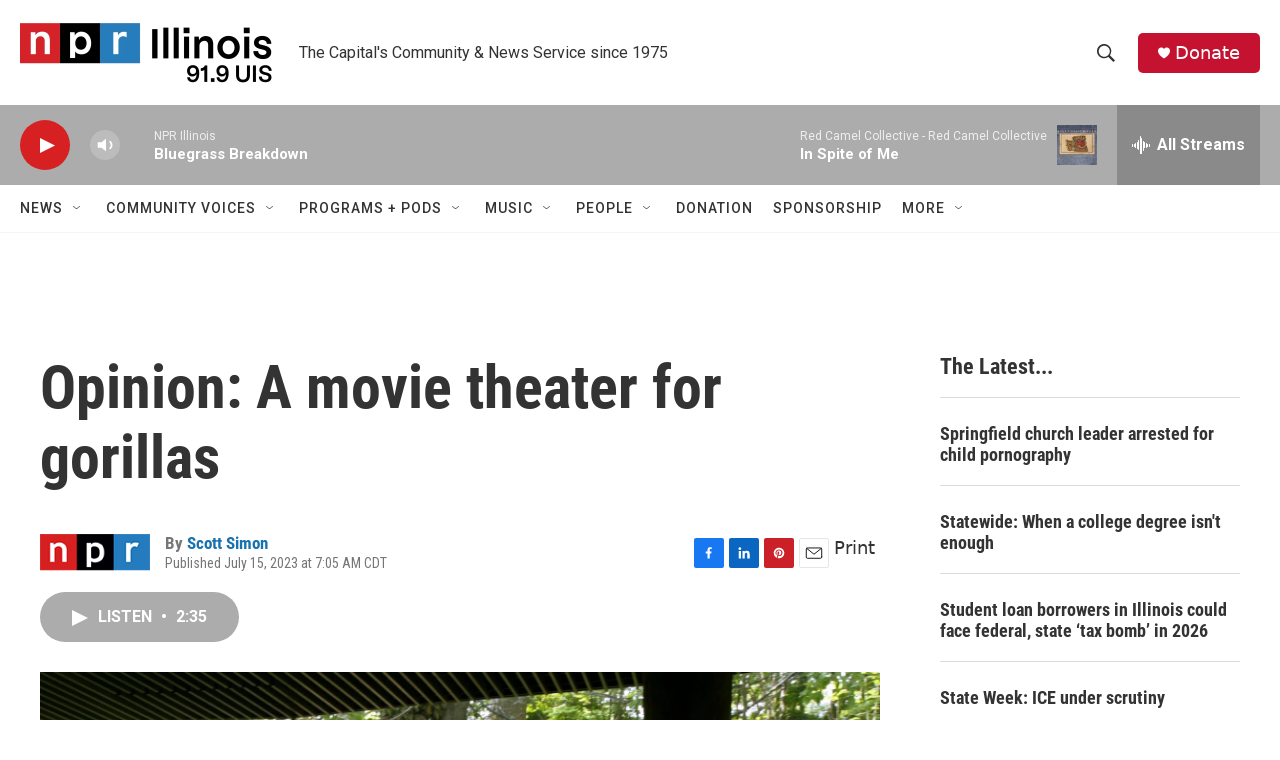

--- FILE ---
content_type: text/html; charset=utf-8
request_url: https://www.google.com/recaptcha/api2/aframe
body_size: 268
content:
<!DOCTYPE HTML><html><head><meta http-equiv="content-type" content="text/html; charset=UTF-8"></head><body><script nonce="2d9tXP61WcBoNCMzwQS5Ow">/** Anti-fraud and anti-abuse applications only. See google.com/recaptcha */ try{var clients={'sodar':'https://pagead2.googlesyndication.com/pagead/sodar?'};window.addEventListener("message",function(a){try{if(a.source===window.parent){var b=JSON.parse(a.data);var c=clients[b['id']];if(c){var d=document.createElement('img');d.src=c+b['params']+'&rc='+(localStorage.getItem("rc::a")?sessionStorage.getItem("rc::b"):"");window.document.body.appendChild(d);sessionStorage.setItem("rc::e",parseInt(sessionStorage.getItem("rc::e")||0)+1);localStorage.setItem("rc::h",'1769995318386');}}}catch(b){}});window.parent.postMessage("_grecaptcha_ready", "*");}catch(b){}</script></body></html>